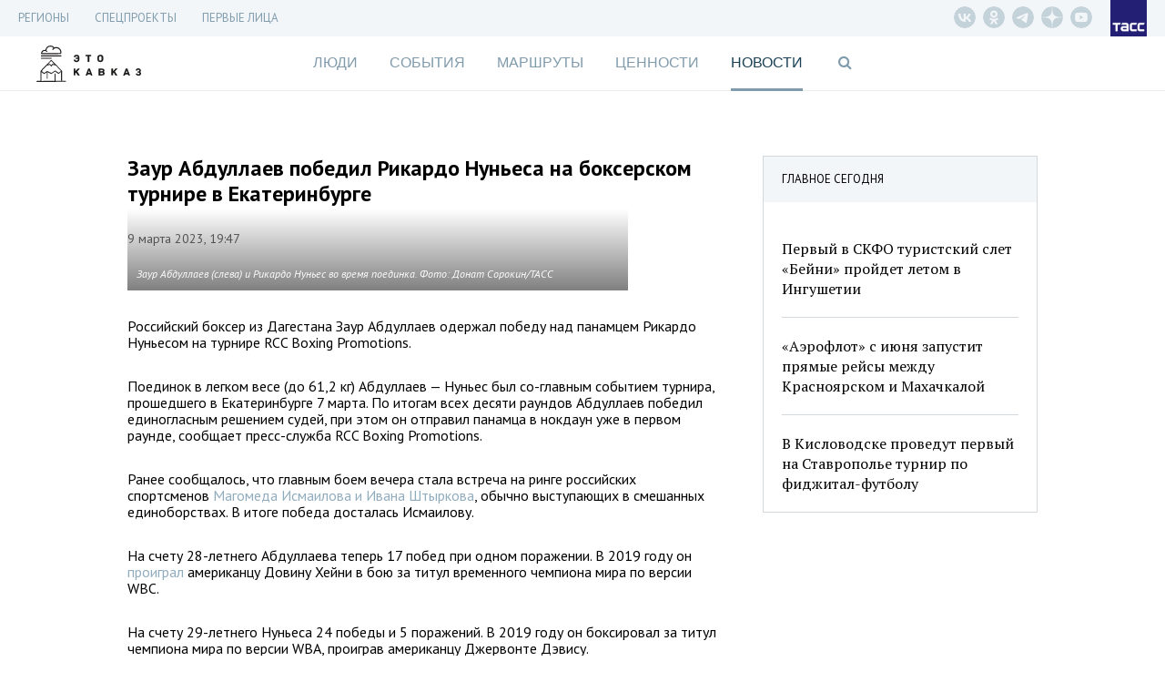

--- FILE ---
content_type: text/html; charset=UTF-8
request_url: https://etokavkaz.ru/news/162736?short=1
body_size: 4349
content:
<meta name="title" content="Заур Абдуллаев победил Рикардо Нуньеса на боксерском турнире в Екатеринбурге" />
<meta name="description" content="Российский боксер из Дагестана Заур Абдуллаев одержал победу над панамцем Рикардо Нуньесом на турнире RCC Boxing Promotions." />
<meta property="og:title" content="Заур Абдуллаев победил Рикардо Нуньеса на боксерском турнире в Екатеринбурге" />
<meta property="og:type" content="article" />
<meta property="og:image" content="https://cdn-media.tass.ru/etokavkaz/5/2/5285d25a8537ca70daabe3fb56ed31229d87e9ca.jpg" />
<meta property="og:description" content="Российский боксер из Дагестана Заур Абдуллаев одержал победу над панамцем Рикардо Нуньесом на турнире RCC Boxing Promotions." />
<meta property="og:url" content="https://etokavkaz.ru/news/162736" />
<meta name="twitter:card" content="summary_large_image" />
<meta property="fb:app_id" content="2358351007797103" />
<link rel="canonical" href="https://etokavkaz.ru/news/162736" />
<link rel="amphtml" href="https://etokavkaz.ru/amp/news/162736?short=1" />
<div style="display:none" ng-init="$root.pageTitle='Заур Абдуллаев победил Рикардо Нуньеса на боксерском турнире в Екатеринбурге - Это Кавказ'"></div>
<div style="display:none" ng-init="$root.pageTitleShort='Заур Абдуллаев победил Рикардо Нуньеса на боксерском турнире в Екатеринбурге'"></div>
<div style="display:none" ng-init="$root.currentSection='news'"></div>
<div style="display:none" ng-init="$root.firstPersons.init(false)"></div>
<div style="display:none" ng-init="$root.firstPersons.isIndex=false;"></div>
<div class="b-page-news b-page-news_one-news articleGA">
    <div class="b-page-news__content" ng-style="{'min-height' : pageNews.minHeight + 'px'}">
        <div class="b-page-news__top3 b-top3" ng-class="{'b-top3_fixed' : pageNews.isScrolled && !pageNews.isStickedBottom && true,
    'b-top3_sticked-bottom' : pageNews.isStickedBottom && true}">
    <div class="b-top3__header">
        <span class="title">ГЛАВНОЕ СЕГОДНЯ</span>
    </div>
    <div class="b-top3__content">
                    <div class="item">
                <div class="item__time">17:01</div>
                                    <a href="https://etokavkaz.ru/news/246792" class="item__img-wrapper">
                        <img src="https://cdn-media.tass.ru/width/550_cd5e882b/etokavkaz/8/d/8db4bd34a06a9072dc517e3937a6e8819037eecd.jpg" alt="" class="item__img">
                    </a>
                        <a class="item__title" href="https://etokavkaz.ru/news/246792">Первый в СКФО туристский слет «Бейни» пройдет летом в Ингушетии</a>
        </div>
                    <div class="item">
                <div class="item__time">14:01</div>
                                    <a href="https://etokavkaz.ru/news/246772" class="item__img-wrapper">
                        <img src="https://cdn-media.tass.ru/width/550_cd5e882b/etokavkaz/e/9/e9cec914beab5f5c4f4ef9e6a888adc3400ff44d.jpg" alt="" class="item__img">
                    </a>
                        <a class="item__title" href="https://etokavkaz.ru/news/246772">«Аэрофлот» с июня запустит прямые рейсы между Красноярском и Махачкалой</a>
        </div>
                    <div class="item">
                <div class="item__time">15:01</div>
                                    <a href="https://etokavkaz.ru/news/246768" class="item__img-wrapper">
                        <img src="https://cdn-media.tass.ru/width/550_cd5e882b/etokavkaz/5/5/5580ab68e01d536b4fdb8c3ed92d46e74020170c.jpg" alt="" class="item__img">
                    </a>
                        <a class="item__title" href="https://etokavkaz.ru/news/246768">В Кисловодске проведут первый на Ставрополье турнир по фиджитал-футболу</a>
        </div>
            </div>
</div>

        <div class="b-page-news__item">
                        <div data-io-article-url="https://etokavkaz.ru/news/162736">
                <h1 class="title">Заур Абдуллаев победил Рикардо Нуньеса на боксерском турнире в Екатеринбурге</h1>
                <div class="details">
                                        <div class="datetime">9 марта 2023, 19:47</div>
                </div>
                                    <div class="img-wrapper">
                        <img src="https://cdn-media.tass.ru/width/550_cd5e882b/etokavkaz/5/2/5285d25a8537ca70daabe3fb56ed31229d87e9ca.jpg" alt="" class="img" width="550" height="366">
                                                    <div class="copyright-wrapper">
                                <div class="copyright">Заур Абдуллаев (слева) и Рикардо Нуньес во время поединка. Фото: Донат Сорокин/ТАСС</div>
                            </div>
                                            </div>
                
                <div class="b-content">
                    <div data-block-hash="3420773058">
    <p class="ng-scope">Российский боксер из Дагестана Заур Абдуллаев одержал победу над панамцем Рикардо Нуньесом на турнире RCC Boxing Promotions.</p></div>
<div data-block-hash="268044492">
    <p class="ng-scope">Поединок в легком весе (до 61,2 кг) Абдуллаев — Нуньес был со-главным событием турнира, прошедшего в Екатеринбурге 7 марта. По итогам всех десяти раундов Абдуллаев победил единогласным решением судей, при этом он отправил панамца в нокдаун уже в первом раунде, сообщает пресс-служба RCC Boxing Promotions.</p></div>
<div data-block-hash="778178415">
    <p class="ng-scope">Ранее сообщалось, что главным боем вечера стала встреча на ринге российских спортсменов <a href="https://etokavkaz.ru/news/162696" target="_blank">Магомеда Исмаилова и Ивана Штыркова</a>, обычно выступающих в смешанных единоборствах. В итоге победа досталась Исмаилову.</p></div>
<div data-block-hash="3843066133">
    <p class="ng-scope">На счету 28-летнего Абдуллаева теперь 17 побед при одном поражении. В 2019 году он <a href="https://etokavkaz.ru/news/90913" target="_blank">проиграл</a> американцу Довину Хейни в бою за титул временного чемпиона мира по версии WBC.</p></div>
<div data-block-hash="3903553677">
    <p class="ng-scope">На счету 29-летнего Нуньеса 24 победы и 5 поражений. В 2019 году он боксировал за титул чемпиона мира по версии WBA, проиграв американцу Джервонте Дэвису.</p></div>
<p>
    </p>
                </div>
                
<div class="b-banner b-banner_dfp b-banner_slug-mobile_300_250">
    <div id="adfox_16593468410645670"></div>
</div>
<div class="b-check-visible_slug-mobile_300_250"></div>                <div class="social" ng-controller="SocialCtrl" ng-init="withCounters=true">
                    <div class="item item_vk" ng-click="socialLinks('vk', 'Заур Абдуллаев победил Рикардо Нуньеса на боксерском турнире в Екатеринбурге', 'Российский боксер из Дагестана Заур Абдуллаев одержал победу над панамцем Рикардо Нуньесом на турнире RCC Boxing Promotions.', 'https://cdn-media.tass.ru/etokavkaz/5/2/5285d25a8537ca70daabe3fb56ed31229d87e9ca.jpg', 'https://etokavkaz.ru/news/162736')">
                        <div class="badge" ng-show="shareCounters.vk">{{shareCounters.vk}}</div>
                    </div>
                    <div class="item item_ok" ng-click="socialLinks('ok', 'Заур Абдуллаев победил Рикардо Нуньеса на боксерском турнире в Екатеринбурге', 'Российский боксер из Дагестана Заур Абдуллаев одержал победу над панамцем Рикардо Нуньесом на турнире RCC Boxing Promotions.', 'https://cdn-media.tass.ru/etokavkaz/5/2/5285d25a8537ca70daabe3fb56ed31229d87e9ca.jpg', 'https://etokavkaz.ru/news/162736')">
                        <div class="badge" ng-show="shareCounters.ok">{{shareCounters.ok}}</div>
                    </div>
                </div>
            </div>
        </div>
    </div>
</div>

<div id="smi24" class="scale-smi24">
    <div class="smi24 wrap wrap-smi24">
        <div id="adfox_h_obmenka_smi_24"></div>
        <script type="text/javascript" charset="utf-8">
            window.yaContextCb.push(()=>{
                Ya.adfoxCode.create({
                    ownerId: 255516,
                    containerId: 'adfox_h_obmenka_smi_24',
                    params: {
                        p1: 'cwzae',
                        p2: 'y'
                    }
                })
            })
        </script>
    </div>
</div>

<div class="b-block-recommended" ng-controller="tmSlider" ng-init="lengthArray=4"
    ng-swipe-left="next()" ng-swipe-right="prev()">
    <div class="b-block-recommended__header">
        <div class="b-block-recommended__title">Самое интересное</div>
    </div>

    <div class="b-block-recommended__scale">
        <div class="b-block-recommended__items" ng-style="{'left': -curItem * 100 + '%'}">
                                    <div class="b-block-recommended__item">
                <div class="item" style="background-image: url(https://cdn-media.tass.ru/width/600_5d3ae4ac/etokavkaz/4/9/49dcc1e61ac4eeb122b81df903dc1f5597d9fe73.png)">
                    <a class="item__bg-link" href="https://etokavkaz.ru/nauchnyi-podkhod/ratan-600-kak-rabotaet-samyi-bolshoi-radioteleskop-v-mire"></a>
                    <div class="item__scale">
                        <div class="item__wrapper">
                            <a class="item__tag" href="https://etokavkaz.ru/nauchnyi-podkhod">
                                Научный подход                            </a>
                            <a class="item__title" href="https://etokavkaz.ru/nauchnyi-podkhod/ratan-600-kak-rabotaet-samyi-bolshoi-radioteleskop-v-mire">
                                РАТАН-600: как работает самый большой радиотелескоп в мире                            </a>
                        </div>
                        <div class="item__panel">
                            <div class="item__details">
                                <div class="item__date">12 Июля, 2024</div>
                            </div>
                            <a class="item__read" href="https://etokavkaz.ru/nauchnyi-podkhod/ratan-600-kak-rabotaet-samyi-bolshoi-radioteleskop-v-mire">
                                Читать далее <span class="fa fa-long-arrow-right"></span>
                            </a>
                        </div>
                    </div>
                </div>
            </div>
                                    <div class="b-block-recommended__item">
                <div class="item" style="background-image: url(https://cdn-media.tass.ru/width/600_5d3ae4ac/etokavkaz/4/3/43c0bd5630df4aa5609cb0f1a6f4397f476cbf97.png)">
                    <a class="item__bg-link" href="https://etokavkaz.ru/sdelano-na-kavkaze/zachem-ekhat-na-vinodelni-v-dagestan-i-kakoe-vino-poprobovat-vo-vremya-puteshestviya"></a>
                    <div class="item__scale">
                        <div class="item__wrapper">
                            <a class="item__tag" href="https://etokavkaz.ru/sdelano-na-kavkaze">
                                Сделано на Кавказе                            </a>
                            <a class="item__title" href="https://etokavkaz.ru/sdelano-na-kavkaze/zachem-ekhat-na-vinodelni-v-dagestan-i-kakoe-vino-poprobovat-vo-vremya-puteshestviya">
                                Винодельни в Дагестане: зачем ехать и что попробовать                            </a>
                        </div>
                        <div class="item__panel">
                            <div class="item__details">
                                <div class="item__date">5 Августа, 2024</div>
                            </div>
                            <a class="item__read" href="https://etokavkaz.ru/sdelano-na-kavkaze/zachem-ekhat-na-vinodelni-v-dagestan-i-kakoe-vino-poprobovat-vo-vremya-puteshestviya">
                                Читать далее <span class="fa fa-long-arrow-right"></span>
                            </a>
                        </div>
                    </div>
                </div>
            </div>
                                    <div class="b-block-recommended__item">
                <div class="item" style="background-image: url(https://cdn-media.tass.ru/width/600_5d3ae4ac/etokavkaz/9/7/9775f2df629dd3e27bd05acd334e5fefe9a65af5.png)">
                    <a class="item__bg-link" href="https://etokavkaz.ru/obshchestvo/kavkaz-na-udalenke-pyat-mest-gde-mozhno-zhit-i-rabotat-tak-slovno-ty-v-otpuske"></a>
                    <div class="item__scale">
                        <div class="item__wrapper">
                            <a class="item__tag" href="https://etokavkaz.ru/obshchestvo">
                                Общество                            </a>
                            <a class="item__title" href="https://etokavkaz.ru/obshchestvo/kavkaz-na-udalenke-pyat-mest-gde-mozhno-zhit-i-rabotat-tak-slovno-ty-v-otpuske">
                                Удаленка на Кавказе: 5 мест, где можно жить и работать так, словно ты в отпуске                            </a>
                        </div>
                        <div class="item__panel">
                            <div class="item__details">
                                <div class="item__date">27 Июня, 2024</div>
                            </div>
                            <a class="item__read" href="https://etokavkaz.ru/obshchestvo/kavkaz-na-udalenke-pyat-mest-gde-mozhno-zhit-i-rabotat-tak-slovno-ty-v-otpuske">
                                Читать далее <span class="fa fa-long-arrow-right"></span>
                            </a>
                        </div>
                    </div>
                </div>
            </div>
                                    <div class="b-block-recommended__item">
                <div class="item" style="background-image: url(https://cdn-media.tass.ru/width/600_5d3ae4ac/etokavkaz/d/3/d34fc17f98eef2dda186985acd1f4ca0379bd135.png)">
                    <a class="item__bg-link" href="https://etokavkaz.ru/kchr/gora-koltco-ziplain-vodopady-chto-posmotret-v-okrestnostyakh-kislovodska-za-1-den"></a>
                    <div class="item__scale">
                        <div class="item__wrapper">
                            <a class="item__tag" href="https://etokavkaz.ru/kchr/tag">
                                Карачаево-Черкесия                            </a>
                            <a class="item__title" href="https://etokavkaz.ru/kchr/gora-koltco-ziplain-vodopady-chto-posmotret-v-okrestnostyakh-kislovodska-za-1-den">
                                Гора Кольцо, зиплайн, водопады: что посмотреть в окрестностях Кисловодска за 1 день                            </a>
                        </div>
                        <div class="item__panel">
                            <div class="item__details">
                                <div class="item__date">17 Июля, 2024</div>
                            </div>
                            <a class="item__read" href="https://etokavkaz.ru/kchr/gora-koltco-ziplain-vodopady-chto-posmotret-v-okrestnostyakh-kislovodska-za-1-den">
                                Читать далее <span class="fa fa-long-arrow-right"></span>
                            </a>
                        </div>
                    </div>
                </div>
            </div>
                    </div>
    </div>

    <div class="b-block-recommended__footer">
        <div class="b-block-recommended__pagination">
            <div class="pagination">
                                <div class="pagination__item" ng-class="{'pagination__item_active': curItem == 0}" ng-click="curItem=0"></div>
                                <div class="pagination__item" ng-class="{'pagination__item_active': curItem == 1}" ng-click="curItem=1"></div>
                                <div class="pagination__item" ng-class="{'pagination__item_active': curItem == 2}" ng-click="curItem=2"></div>
                                <div class="pagination__item" ng-class="{'pagination__item_active': curItem == 3}" ng-click="curItem=3"></div>
                            </div>
        </div>
    </div>
</div>
